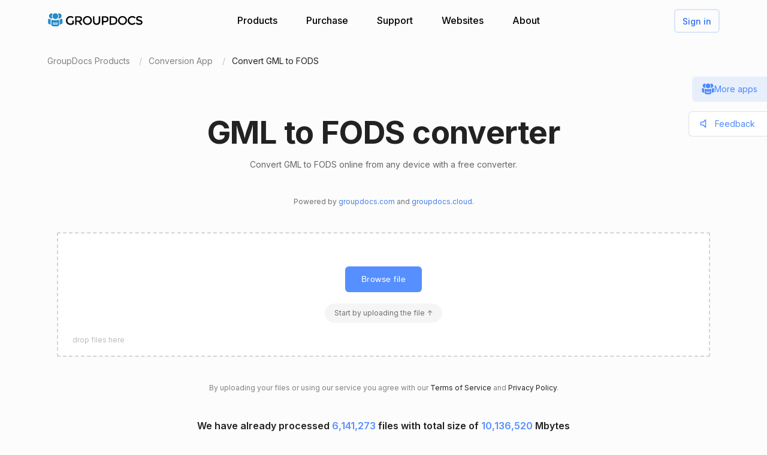

--- FILE ---
content_type: text/html; charset=utf-8
request_url: https://products.groupdocs.app/conversion/gml-to-fods
body_size: 102985
content:




<!DOCTYPE html>
<html lang="en">
<head>
   
    
<meta name="viewport" content="width=device-width, initial-scale=1.0" />
<meta http-equiv="content-type" content="text/html; charset=utf-8" />
<meta http-equiv="X-UA-Compatible" content="IE=edge" />
<meta name="author" content="GroupDocs" />


    


    <title>Online GML to FODS converter | Free GroupDocs Apps</title>
        <meta name="description" content="Free online GML to FODS converter. Convert GML to FODS online for free. Secure and easy to use conversion tool.">
        <meta name="keywords" content="GML to FODS, GML to FODS converter, convert GML to FODS online">
 

    



    <link rel="canonical" href="https://products.groupdocs.app/conversion/gml-to-fods"/>

    



   <link rel="alternate" href="https://products.groupdocs.app/conversion/gml-to-fods" hreflang="x-default" />
   <link rel="alternate" href="https://products.groupdocs.app/conversion/gml-to-fods" hreflang="en" />
   <link rel="alternate" href="https://products.groupdocs.app/ar/conversion/gml-to-fods" hreflang="ar" />
   <link rel="alternate" href="https://products.groupdocs.app/ca/conversion/gml-to-fods" hreflang="ca" />
   <link rel="alternate" href="https://products.groupdocs.app/cs/conversion/gml-to-fods" hreflang="cs" />
   <link rel="alternate" href="https://products.groupdocs.app/da/conversion/gml-to-fods" hreflang="da" />
   <link rel="alternate" href="https://products.groupdocs.app/de/conversion/gml-to-fods" hreflang="de" />
   <link rel="alternate" href="https://products.groupdocs.app/el/conversion/gml-to-fods" hreflang="el" />
   <link rel="alternate" href="https://products.groupdocs.app/es/conversion/gml-to-fods" hreflang="es" />
   <link rel="alternate" href="https://products.groupdocs.app/fr/conversion/gml-to-fods" hreflang="fr" />
   <link rel="alternate" href="https://products.groupdocs.app/he/conversion/gml-to-fods" hreflang="he" />
   <link rel="alternate" href="https://products.groupdocs.app/hi/conversion/gml-to-fods" hreflang="hi" />
   <link rel="alternate" href="https://products.groupdocs.app/id/conversion/gml-to-fods" hreflang="id" />
   <link rel="alternate" href="https://products.groupdocs.app/it/conversion/gml-to-fods" hreflang="it" />
   <link rel="alternate" href="https://products.groupdocs.app/ja/conversion/gml-to-fods" hreflang="ja" />
   <link rel="alternate" href="https://products.groupdocs.app/kk/conversion/gml-to-fods" hreflang="kk" />
   <link rel="alternate" href="https://products.groupdocs.app/ko/conversion/gml-to-fods" hreflang="ko" />
   <link rel="alternate" href="https://products.groupdocs.app/ms/conversion/gml-to-fods" hreflang="ms" />
   <link rel="alternate" href="https://products.groupdocs.app/nl/conversion/gml-to-fods" hreflang="nl" />
   <link rel="alternate" href="https://products.groupdocs.app/pl/conversion/gml-to-fods" hreflang="pl" />
   <link rel="alternate" href="https://products.groupdocs.app/pt/conversion/gml-to-fods" hreflang="pt" />
   <link rel="alternate" href="https://products.groupdocs.app/ro/conversion/gml-to-fods" hreflang="ro" />
   <link rel="alternate" href="https://products.groupdocs.app/ru/conversion/gml-to-fods" hreflang="ru" />
   <link rel="alternate" href="https://products.groupdocs.app/sv/conversion/gml-to-fods" hreflang="sv" />
   <link rel="alternate" href="https://products.groupdocs.app/vi/conversion/gml-to-fods" hreflang="vi" />
   <link rel="alternate" href="https://products.groupdocs.app/th/conversion/gml-to-fods" hreflang="th" />
   <link rel="alternate" href="https://products.groupdocs.app/tr/conversion/gml-to-fods" hreflang="tr" />
   <link rel="alternate" href="https://products.groupdocs.app/uk/conversion/gml-to-fods" hreflang="uk" />
   <link rel="alternate" href="https://products.groupdocs.app/zh/conversion/gml-to-fods" hreflang="zh" />
   <link rel="alternate" href="https://products.groupdocs.app/zh-hant/conversion/gml-to-fods" hreflang="zh-hant" />
   <link rel="alternate" href="https://products.groupdocs.app/hr/conversion/gml-to-fods" hreflang="hr" />
   <link rel="alternate" href="https://products.groupdocs.app/ka/conversion/gml-to-fods" hreflang="ka" />
   <link rel="alternate" href="https://products.groupdocs.app/sk/conversion/gml-to-fods" hreflang="sk" />
   <link rel="alternate" href="https://products.groupdocs.app/hy/conversion/gml-to-fods" hreflang="hy" />
   <link rel="alternate" href="https://products.groupdocs.app/sl/conversion/gml-to-fods" hreflang="sl" />
   <link rel="alternate" href="https://products.groupdocs.app/fi/conversion/gml-to-fods" hreflang="fi" />
   <link rel="alternate" href="https://products.groupdocs.app/ur/conversion/gml-to-fods" hreflang="ur" />
   <link rel="alternate" href="https://products.groupdocs.app/lv/conversion/gml-to-fods" hreflang="lv" />
   <link rel="alternate" href="https://products.groupdocs.app/fa/conversion/gml-to-fods" hreflang="fa" />
   <link rel="alternate" href="https://products.groupdocs.app/lt/conversion/gml-to-fods" hreflang="lt" />
   <link rel="alternate" href="https://products.groupdocs.app/am/conversion/gml-to-fods" hreflang="am" />
   <link rel="alternate" href="https://products.groupdocs.app/et/conversion/gml-to-fods" hreflang="et" />
   <link rel="alternate" href="https://products.groupdocs.app/hu/conversion/gml-to-fods" hreflang="hu" />
   <link rel="alternate" href="https://products.groupdocs.app/bg/conversion/gml-to-fods" hreflang="bg" />


    
<link rel="shortcut icon" href="/favicon.ico">
<link rel="apple-touch-icon" sizes="180x180" href="/img/apple-touch-icon.png">
<link rel="icon" type="image/png" sizes="32x32" href="/img/favicon-32.png">
<link rel="icon" type="image/png" sizes="16x16" href="/img/favicon-16.png">
<meta name="theme-color" content="#ffffff">
<meta name="msapplication-config" content="/browserconfig.xml" />
<link rel="manifest" href="/site.webmanifest">


    
<meta property="og:site_name" content="GroupDocs Apps">
<meta property="og:type" content="article">
<meta property="og:url" content="https://products.groupdocs.app/conversion/gml-to-fods">
<meta property="og:image" content="https://products.groupdocs.app/conversion/_content/groupdocs.apps.ui.controls/img/social.png">
<meta property="og:title" content="Online GML to FODS converter | Free GroupDocs Apps">
<meta property="og:description" content="Free online GML to FODS converter. Convert GML to FODS online for free. Secure and easy to use conversion tool.">


    

<meta name="twitter:card" content="summary_large_image">
<meta name="twitter:site" content="@groupdocsapp">
<meta name="twitter:creator" content="@groupdocsapp">

    <meta name="twitter:title" content="Online GML to FODS converter | Free GroupDocs Apps">
    <meta name="twitter:description" content="Free online GML to FODS converter. Convert GML to FODS online for free. Secure and easy to use conversion tool.">

<meta name="twitter:image" content="https://products.groupdocs.app/conversion/_content/groupdocs.apps.ui.controls/img/social.png">




    

<link rel="preconnect" href="https://fonts.googleapis.com">
<link rel="preconnect" href="https://fonts.gstatic.com" crossorigin>

    <link rel="preload" href="https://fonts.googleapis.com/css2?family=Inter:wght@400;500;600;700&display=block" as="style">
    <link href="https://fonts.googleapis.com/css2?family=Inter:wght@400;500;600;700&display=block" rel="stylesheet">



    
<link rel="preload" href="/conversion/_content/groupdocs.apps.ui.controls/img/icons.svg" as="image" />

    <link rel="stylesheet" href="/conversion/_content/groupdocs.apps.ui.controls/css/groupdocs-apps.min.css?v=8.1.33.0" />








    <link rel="stylesheet" href="/conversion/css-redesign/conversion.css?v=NQYOXTQUy0PIn6IqMMe3Dt_1506euAZqKIybIwQ3xzg" />

    



</head>


<body>
    <div class="gd-root">

        

<div class="gd-header" onclick="">
    <div class="gd-header__content">

        <div class="gd-header__menu-btn">
            <div id="gd_mobile_menu_btn" class="gd-menu-btn gd-menu-btn--squeeze">
                <span class="gd-menu-btn-box">
                    <span class="gd-menu-btn-inner"></span>
                </span>
            </div>
        </div>


        <div class="gd-header__brand">
            <a href="/"> <img src="/conversion/_content/groupdocs.apps.ui.controls/img/groupdocs.svg?v=8.1.33.0" alt="Groupdocs logo" /> </a>
        </div>

        <div class="gd-header__menu">
            <div class="gd-header__menu-inner">
                <ul class="gd-menu">
                    <li class="gd-menu__item">
                        <a href="/" rel="nofollow">Products</a>

                        <div class="gd-menu__sub gd-menu__sub--wide gd-init-hidden">
                            <ul class="gd-menu__sub-list">
                                <li>
                                    <a href="/total" rel="nofollow"><em>GroupDocs.Total <b>Product Family</b></em></a>
                                </li>
                                <li>
                                    <a href="/viewer" rel="nofollow"><em>GroupDocs.Viewer <b>Product Solution</b></em></a>
                                </li>

                                <li>
                                    <a href="/conversion" rel="nofollow"><em>GroupDocs.Conversion <b>Product Solution</b></em></a>
                                </li>
                                <li>
                                    <a href="/scanner" rel="nofollow"><em>GroupDocs.Scanner <b>Product Solution</b></em></a>
                                </li>
                                <li>
                                    <a href="/signature" rel="nofollow"><em>GroupDocs.Signature <b>Product Solution</b></em></a>
                                </li>
                                <li>
                                    <a href="/metadata" rel="nofollow"><em>GroupDocs.Metadata <b>Product Solution</b></em></a>
                                </li>
                                <li>
                                    <a href="/comparison" rel="nofollow"><em>GroupDocs.Comparison <b>Product Solution</b></em></a>
                                </li>
                                <li>
                                    <a href="/parser" rel="nofollow"><em>GroupDocs.Parser <b>Product Solution</b></em></a>
                                </li>
                                <li>
                                    <a href="/generator" rel="nofollow"><em>GroupDocs.Generator <b>Product Solution</b></em></a>
                                </li>
                                <li>
                                    <a href="/editor" rel="nofollow"><em>GroupDocs.Editor <b>Product Solution</b></em></a>
                                </li>
                                <li>
                                    <a href="/merger" rel="nofollow"><em>GroupDocs.Merger <b>Product Solution</b></em></a>
                                </li>
                                <li>
                                    <a href="/redaction" rel="nofollow"><em>GroupDocs.Redaction <b>Product Solution</b></em></a>
                                </li>
                                <li>
                                    <a href="/splitter" rel="nofollow"><em>GroupDocs.Splitter <b>Product Solution</b></em></a>
                                </li>
                                <li>
                                    <a href="/translation" rel="nofollow"><em>GroupDocs.Translation <b>Product Solution</b></em></a>
                                </li>
                                <li>
                                    <a href="/rewriter" rel="nofollow"><em>GroupDocs.Rewriter <b>Product Solution</b></em></a>
                                </li>
                                <li>
                                    <a href="/unlock" rel="nofollow"><em>GroupDocs.Unlock <b>Product Solution</b></em></a>
                                </li>
                                <li>
                                    <a href="/watermark" rel="nofollow"><em>GroupDocs.Watermark <b>Product Solution</b></em></a>
                                </li>
                                <li>
                                    <a href="/search" rel="nofollow"><em>GroupDocs.Search <b>Product Solution</b></em></a>
                                </li>
                                <li>
                                    <a href="/annotation" rel="nofollow"><em>GroupDocs.Annotation <b>Product Solution</b></em></a>
                                </li>

                                <li>
                                    <a href="/assembly" rel="nofollow"><em>GroupDocs.Assembly <b>Product Solution</b></em></a>
                                </li>
                                <li>
                                    <a href="/compress" rel="nofollow"><em>GroupDocs.Compress <b>Product Solution</b></em></a>
                                </li>

                            </ul>

                            <a class="gd-menu-promo" href="https://products.groupdocs.com/?utm_source=api-promo-menu" onclick="gaAppEvent('menu_api_promo_click')" rel="nofollow" target="_blank">
                            <div class="gd-menu-promo__content">
                            <i></i>
                                    <b>APIs avaliable</b>
                                    <span>—  Add document processing into your applications </span>
                            </div>
                            </a> 
                        </div>
                       

                        

                    </li>

                    <li class="gd-menu__item">
                            <a id="gd_menu_purchase" href="/pricing?utm_campaign=conversion" onclick="gaAppEvent('menu_purchase_click')" rel="nofollow">Purchase</a>
                            <div class="gd-menu__sub gd-init-hidden">
                                <ul class="gd-menu__sub-list">
                                    <li><a id="gd_menu_buy" href="/pricing?utm_campaign=conversion" onclick="gaAppEvent('menu_buy_click')" rel="nofollow">Buy Now</a> </li>
                                    <li><a id="gd_menu_pricing" href="/pricing?utm_campaign=conversion" onclick="gaAppEvent('menu_pricing_click')" rel="nofollow">Pricing Information</a></li>
                                    <li><a href="https://purchase.groupdocs.app/policies/" rel="nofollow" onclick="gaAppEvent('menu_policies_click')">Policies</a></li>
                                    <li><a href="https://purchase.groupdocs.app/faqs/" rel="nofollow" onclick="gaAppEvent('menu_faq_click')">Faq</a></li>
                                </ul>
                            </div>
                           
                    </li>
                    <li class="gd-menu__item">
                        <a href="https://forum.groupdocs.app" rel="nofollow">Support</a>
                        <div class="gd-menu__sub gd-init-hidden">
                        <ul class="gd-menu__sub-list">
                            <li><a href="https://source.groupdocs.app" rel="nofollow">Source Code</a> </li>
                            <li><a href="https://forum.groupdocs.app" rel="nofollow">Free Support</a></li>
                            <li><a href="https://downloads.groupdocs.app" rel="nofollow">Free Download</a></li>
                            <li><a href="https://groupdocs-free-consulting.github.io" rel="nofollow">Free Consulting</a> </li>
                            <li><a href="https://blog.groupdocs.app" rel="nofollow">Blog</a></li>
                            <li><a href="https://status.groupdocs.app" rel="nofollow">Status</a></li>
                    
                        </ul>

                        </div>
                    </li>
                    <li class="gd-menu__item">
                        <a href="https://websites.groupdocs.app" rel="nofollow">Websites</a>
                        <div class="gd-menu__sub gd-init-hidden">
                        <ul class="gd-menu__sub-list">
                            <li><a href="https://websites.groupdocs.app/aspose/com" rel="nofollow">aspose.com</a></li>
                            <li><a href="https://websites.groupdocs.app/aspose/cloud" rel="nofollow">aspose.cloud</a></li>
                            <li><a href="https://websites.groupdocs.app/aspose/app" rel="nofollow">aspose.app</a></li>
                            <li><a href="https://websites.groupdocs.app/aspose/org" rel="nofollow">aspose.org</a></li>
                            <li><a href="https://websites.groupdocs.app/aspose/dev" rel="nofollow">aspose.dev</a></li>
                            <li><a href="https://websites.groupdocs.app/aspose/ai" rel="nofollow">aspose.ai</a></li>
                            <li><a href="https://websites.groupdocs.app/groupdocs/com" rel="nofollow">groupdocs.com</a></li>
                            <li><a href="https://websites.groupdocs.app/groupdocs/cloud" rel="nofollow">groupdocs.cloud</a></li>
                            <li><a href="https://websites.groupdocs.app/groupdocs/app" rel="nofollow">groupdocs.app</a></li>
                            <li><a href="https://websites.groupdocs.app/conholdate/com" rel="nofollow">conholdate.com</a></li>
                            <li><a href="https://websites.groupdocs.app/conholdate/cloud" rel="nofollow">conholdate.cloud</a></li>
                            <li><a href="https://websites.groupdocs.app/conholdate/app" rel="nofollow">conholdate.app</a></li>

                        </ul>
                        </div>
                    </li>
                    <li class="gd-menu__item">
                        <a href="https://about.groupdocs.app" rel="nofollow">About</a>
                        <div class="gd-menu__sub gd-init-hidden">
                        <ul class="gd-menu__sub-list ">
                            <li><a href="https://about.groupdocs.app" rel="nofollow">About Us</a></li>
                            <li><a href="https://about.groupdocs.app/contact" rel="nofollow">Contact</a></li>
                            <li><a href="https://about.groupdocs.app/legal" rel="nofollow">Legal</a></li>
                            <li><a href="https://about.groupdocs.app/events" rel="nofollow">Events</a></li>
                            <li><a href="https://about.groupdocs.app/acquisition" rel="nofollow">Acquisition</a></li>
                            </ul>
                        </div>
                        </li>

                </ul>
            </div>
        </div>
        <div class="gd-header__buttons">
       
          <div id="gd_account_login" class="hidden  gd-animation-fadein">
                <a class="gd-acount-login__btn" href="javascript:;" onclick="gdAuth.login()">Sign in</a>
            </div>

            <div id="gd_account_auth" class="gd-account hidden" onclick="">
                <svg class="gd-account__icon"><use xlink:href="/conversion/_content/groupdocs.apps.ui.controls/img/account-icons.svg?v=8.1.33.0#person"></use></svg>
                <div id="gd_account_name" class="gd-account__name ">User</div>

                <div class="gd-account-menu gd-init-hidden">
                    <ul>
                            <li id="gd_account_premium" class="gd-account-menu__icon gd-account-menu__icon--premium hidden"><a id="gd_user_menu_pricing" href="/pricing?utm_campaign=conversion" onclick="gaAppEvent('user_menu_upgrade_premium_click')" target="_blank" rel="nofollow">Upgrade to Premium</a> </li>
                            <li id="gd_account_dashboard" class="gd-account-menu__icon gd-account-menu__icon--premium hidden"><a id="gd_user_menu_dashboard" href="https://products.groupdocs.app/dashboard" onclick="gaAppEvent('user_menu_dashboard_click')" target="_blank" rel="nofollow">Dashboard</a> </li>
                            <li id="gd_account_forum" class="gd-account-menu__icon gd-account-menu__icon--forum hidden"><a id="gd_user_menu_forum" href="https://forum.groupdocs.app/" onclick="gaAppEvent('user_menu_forum_click')" target="_blank" rel="nofollow">Support forum</a> </li>
                            <li><a class="js-select-lang" href="javascript:;">Select language</a>

                                <span class="gd-account-menu__lang">en</span>
                            </li>

                            <li class="gd-account-menu__separator"></li>
                        <li class="gd-account-menu__icon gd-account-menu__icon--logout"><a href="javascript:;" onclick="gdAuth.logout()">Sign out</a> </li>
                    </ul>
                </div>
            </div>
            
                    

        </div>
    </div>

    <div id="gd_mobile_menu" class="gd-mobile-menu">

        <ul class="gd-mobile-menu__list">
            <li><a href="/" rel="nofollow">Products</a></li>
                <li><a id="gd_mobile_menu_pricing" href="/pricing?utm_campaign=conversion" rel="nofollow">Purchase</a></li>
            <li><a href="https://forum.groupdocs.app" rel="nofollow">Free Support</a></li>
            <li><a href="https://downloads.groupdocs.app" rel="nofollow">Free Download</a></li>
            <li><a href="https://websites.groupdocs.app" rel="nofollow">Websites</a></li>
            <li><a href="https://about.groupdocs.app" rel="nofollow">About</a></li>
        </ul>

    </div>


</div>


        
        






<script type="application/ld+json"> { "@context": "https://schema.org", "@graph": [ { "@type": "BreadcrumbList", "name": "breadcrumbList", "itemListElement": [ { "@type": "ListItem", "position": 1, "item": { "@id": "https://products.groupdocs.app/", "name": "GroupDocs Free Web Apps" } }, { "@type": "ListItem", "position": 2, "item": { "@id": "https://products.groupdocs.app/conversion/family", "name": "Online GML to FODS converter | Free GroupDocs Apps" } }, { "@type": "ListItem", "position": 3, "item": { "@id": "https://products.groupdocs.app/conversion/gml-to-fods", "name": "GML to FODS" } } ] }, { "@type": "SoftwareApplication", "applicationCategory": [ "WebApplication", "BusinessApplication", "BrowserApplication" ], "operatingSystem": [ "Windows, iOS, Linux, Android" ], "softwareVersion": "23.11", "softwareHelp": "https://docs.groupdocs.com/conversion/net/", "softwareRequirements": "https://docs.groupdocs.com/conversion/net/system-requirements/", "offers": { "@type": "Offer", "price": 0, "priceCurrency": "USD" }, "datePublished": "2026-02-01", "isFamilyFriendly": true, "isAccessibleForFree": true, "creator": { "@id": "https://about.aspose.com/" }, "inLanguage": { "@type": "Language", "name": "English", "alternateName": "en" }, "aggregateRating": { "@type": "AggregateRating", "reviewCount": "45486", "ratingCount": "227046", "bestRating": "5", "ratingValue": "4.7", "worstRating": "1", "@id": "https://products.groupdocs.app/conversion#aggregateratingapp" }, "name": "Free online GML to FODS converter", "description": "Free online GML to FODS converter. Convert GML to FODS online for free. Secure and easy to use conversion tool.", "url": "https://products.groupdocs.app/conversion/gml-to-fods", "sameAs": [ "https://en.wikipedia.org/wiki/Conversion" ], "@id": "https://products.groupdocs.app/conversion/gml-to-fods#app" }, { "@type": "HowTo", "estimatedCost": { "@type": "MonetaryAmount", "currency": "USD", "value": "0" }, "totalTime": "PT1M", "tool": { "@type": "HowToTool", "name": "A Web browser" }, "supply": [ { "@type": "HowToSupply", "name": "HowToProductDescFormat" } ], "step": [  { "@type": "HowToStep", "position": "1", "text": "Click inside the file drop area to upload GML file or drag \u0026 drop GML file.", "isFamilyFriendly": true, "isAccessibleForFree": true, "creator": { "@id": "https://about.aspose.com/" }, "name": "Upload your file", "image": { "@type": "ImageObject", "url": "https://products.groupdocs.app/conversion/img-redesign/howto/step_1.png", "height": "550", "width": "1100" }, "url": "https://products.groupdocs.app/conversion/gml-to-fods#howto" } , { "@type": "HowToStep", "position": "2", "text": "Click on Convert button. Your GML files will be uploaded and converted to FODS result format.", "isFamilyFriendly": true, "isAccessibleForFree": true, "creator": { "@id": "https://about.aspose.com/" }, "name": "Select document format and convert", "image": { "@type": "ImageObject", "url": "https://products.groupdocs.app/conversion/img-redesign/howto/step_2.png", "height": "550", "width": "1100" }, "url": "https://products.groupdocs.app/conversion/gml-to-fods#howto" } , { "@type": "HowToStep", "position": "3", "text": "Download link of result files will be available instantly after conversion.", "isFamilyFriendly": true, "isAccessibleForFree": true, "creator": { "@id": "https://about.aspose.com/" }, "name": "Download result files", "image": { "@type": "ImageObject", "url": "https://products.groupdocs.app/conversion/img-redesign/howto/step_3.png", "height": "550", "width": "1100" }, "url": "https://products.groupdocs.app/conversion/gml-to-fods#howto" } , { "@type": "HowToStep", "position": "4", "text": "You can also send a link to the FODS file to your email address.", "isFamilyFriendly": true, "isAccessibleForFree": true, "creator": { "@id": "https://about.aspose.com/" }, "name": "Send result files to email", "image": { "@type": "ImageObject", "url": "https://products.groupdocs.app/conversion/img-redesign/howto/step_4.png", "height": "550", "width": "1100" }, "url": "https://products.groupdocs.app/conversion/gml-to-fods#howto" }  ], "isFamilyFriendly": true, "isAccessibleForFree": true, "creator": { "@id": "https://about.aspose.com/" }, "name": "How to convert GML to FODS", "description": "Free online GML to FODS converter. Convert GML to FODS online for free. Secure and easy to use conversion tool.", "url": "https://products.groupdocs.app/conversion/gml-to-fods#howto" }, { "@id": "https://about.aspose.com/", "@type": "Organization", "name": "Aspose Pty Ltd", "alternateName": "Aspose Pty Ltd", "legalName": "Aspose Pty Ltd", "logo": { "@type": "ImageObject", "url": "https://cms.admin.containerize.com/templates/aspose/apple-touch-icon.png", "height": "180", "width": "180" }, "image": { "@type": "ImageObject", "url": "https://cms.admin.containerize.com/templates/aspose/apple-touch-icon.png", "height": "180", "width": "180" }, "url": "https://www.aspose.com/", "address": { "@type": "PostalAddress", "addressLocality": "Lane Cove, NSW", "postalCode": "2066, Australia", "streetAddress": "Suite 163, 79 Longueville Road, Lane Cove" }, "email": "mailto:sales@groupdocs.com", "telephone": "+19033061676", "sameAs": [ "https://www.facebook.com/groupdocs", "https://twitter.com/groupdocs", "https://www.youtube.com/channel/UCSRRI9t9ooReVo82e1d1a0g", "https://www.linkedin.com/company/groupdocsapp/" ], "contactPoint": [ { "@type": "ContactPoint", "telephone": "+19033061676", "contactType": [ "customer service", "technical support", "billing support", "bill payment", "credit card support" ], "contactOption": "http://schema.org/TollFree", "areaServed": [ "USA" ], "availableLanguage": [ "English" ] }, { "@type": "ContactPoint", "telephone": "+441416288900", "contactType": [ "customer service", "technical support", "billing support", "bill payment", "credit card support" ], "contactOption": "http://schema.org/TollFree", "areaServed": [ "Europe" ], "availableLanguage": [ "English" ] }, { "@type": "ContactPoint", "telephone": "+61280066987", "contactType": [ "customer service", "technical support", "billing support", "bill payment", "credit card support" ], "contactOption": "http://schema.org/TollFree", "areaServed": [ "Australia" ], "availableLanguage": [ "English" ] } ], "award": [ "Top 5 Best Selling Publisher Award 2012" ] }  , { "@context": "https://schema.org", "@type": "VideoObject", "name": "Conversion Video Tutorial", "description": "File conversion - convert files to most major file formats for free, no registration required. Secure and easy to use file conversion! Convert to PDF, PSD, JPG, GIF, SVG and others", "thumbnailUrl": ["https://img.youtube.com/vi/HGi6g_4XTTg/1.jpg"], "uploadDate": "2022-02-16", "duration": "PT1M12S", "contentUrl": "https://www.youtube.com/watch?v=HGi6g_4XTTg", "hasPart": [ { "@type":"Clip", "name": "Introduction", "startOffset": "0", "endOffset": "10", "url": "https://www.youtube.com/watch?v=HGi6g_4XTTg&t=0" }, { "@type":"Clip", "name": "How to upload files for conversion", "startOffset": "10", "endOffset": "26", "url": "https://www.youtube.com/watch?v=HGi6g_4XTTg&t=10" }, { "@type": "Clip", "name": "Select a desired format to convert to", "startOffset": "26", "endOffset": "35", "url": "https://www.youtube.com/watch?v=HGi6g_4XTTg&t=26" }, { "@type": "Clip", "name": "Download and review the converted result", "startOffset": "35", "endOffset": "46", "url": "https://www.youtube.com/watch?v=HGi6g_4XTTg&t=35" }, { "@type": "Clip", "name": "Use email to receive converted results", "startOffset": "46", "endOffset": "72", "url": "https://www.youtube.com/watch?v=HGi6g_4XTTg&t=46" } ] } ] } </script> 


<div class="gd-container">

<ol class="gd-breadcrumbs" onclick=""  itemscope="" itemtype="https://schema.org/BreadcrumbList">
    <li itemprop="itemListElement" itemscope="" itemtype="https://schema.org/ListItem">
        <a rel="nofollow noopener" onclick='gaEvNav("BCL to products.groupdocs.app");' href="/" itemprop="item">
            <span itemprop="name">GroupDocs Products</span>
        </a>
        <meta itemprop="position" content="1">
    </li>
    <li itemprop="itemListElement" itemscope="" itemtype="https://schema.org/ListItem">
        <a rel="nofollow noopener" onclick='gaEvNav("BCL to family");' href="https://products.groupdocs.app/conversion/family" itemprop="item">
            <span itemprop="name">Conversion App</span>
        </a>
        <meta itemprop="position" content="2">
    </li>
    <li itemprop="itemListElement" itemscope="" itemtype="https://schema.org/ListItem">
        <span itemprop="name">Convert GML to FODS</span>
        <meta itemprop="position" content="3">
    </li>
</ol>
</div>









<div class="gd-container">
    


<div class="gd-page-header " onclick="">

    <h1>GML to FODS converter</h1>
    <h2>Convert GML to FODS online from any device with a free converter.</h2>

      <p class="gd-page-header__powered">Powered by <a href="https://www.groupdocs.com" target="_blank" rel="noopener">groupdocs.com</a> and <a href="https://www.groupdocs.cloud" target="_blank" rel="noopener">groupdocs.cloud</a>.</p>

</div>



    <div class="gd-app-form">
        

<div id="alertMessage" class="gd-alert alert-danger hidden">
    <label></label>
    <button type="button" class="gd-alert__btn" data-dismiss="alert" aria-label="Close">
        <svg><use xlink:href="/conversion/_content/groupdocs.apps.ui.controls/img/icons.svg?v=8.1.33.0#close"></use></svg>
    </button>
</div>


        <div id="convertUpload" class="">
            


<div class="gd-upload " id="divMainForm">
    <form  id="UploadFile" name="files" method="POST" enctype="multipart/form-data" >
        <div class="gd-upload__box" id="filedrop-202602010539546218" data-nosnippet="">
           
            <button id="UploadBtn" class="gd-upload__btn">Browse file</button>




<div id="gd_premium_label" class="gd-premium-label gd-premium-label-flashing">

        <span id="gd_premium_label_guest" class="gd-premium-label--guest hidden">
Start by uploading the file ↑        </span>

    <span id="gd_premium_label_user" class="gd-premium-label--user hidden"><i>3</i> files per day. Get more with <a href='/pricing?utm_campaign=conversion' target='_blank'>Premium</a></span>

    <span id="gd_premium_label_customer" class="gd-premium-label--customer hidden">
       
        <span>
Extended limits        </span>
       
    </span>

</div>


            <div id="UploadProgress" class="gd-upload__tip gd-upload__tip--progress hidden"></div>
            <input type="file"
                   onclick="gaEventFileUpload()"
                   class="js-fileinput gd-upload__fileinput"
                   id="UploadFileInput-202602010539546218"
                   name="UploadFileInput-202602010539546218"
                   accept=".gml"
                   >

                <div class="gd-upload__drop-tip">drop files here</div>

                  
        </div>
       
    </form>





<p id="UploadLegal" class="gd-upload__legal">
By uploading your files or using our service you agree with our <a href="https://about.groupdocs.app/legal/tos" target="_blank" rel="noopener nofollow">Terms of Service</a> and <a href="https://about.groupdocs.app/legal/privacy-policy" target="_blank" rel="noopener nofollow">Privacy Policy</a>.
</p>


   




    <div class="gd-upload__stat" data-nosnippet>
        We have already processed <i id='productMetricFiles'>6,141,273</i> files with total size of <i id='productMetricSize'>10,136,520</i> Mbytes
    </div>

</div>

        </div>
  

        <div id="convertForm" class="convert-form gd-animation-slidein hidden">
            <div class="convert-form__header">Conversion options</div>


            <div class="convert-form__files-header">
                <div class="convert-form__files-col-1">File</div>
                <div class="convert-form__files-col-2">Save as</div>
            </div>

            <div id="convertFiles" class="convert-form__files">
                


            </div>

            <div id="convertFormAddFiles" class="convert-form__add convert-form__add--disabled convert-form__add--with-premium">
                <div class="convert-form__add-label">Add files</div>
                <input type="file" disabled="disabled" accept=".gml" multiple="multiple" id="convertFormUploader" class="convert-form__add-input" />
                <div class="convert-form__add-premium">
                    <div class="convert-form__add-premium-tip">
                        Batch conversion is a Premium feature. <a href="/pricing?utm_campaign=conversion" target="_blank">Learn more »</a>
                    </div>

                </div>
            </div>


            <div class="convert-form__btn-box">
                <button id="convertBtn" type="button" class="convert-form__btn" onclick="convert();">Convert Now</button>
            </div>

            <div class="convert-form__footer-links">
                <a class="convert-form__link convert-form__link--repeat" href="/conversion/gml-to-fods" onclick="gaAppEvent('settings_start_over_click');"> Convert another file</a>
            </div>

        </div>

       

        <div id="convertResult" class="convert-result-box  gd-animation-slidein hidden">
         

            <div class="convert-result">
                <div >
                    <h3 id="convertResultHeader"  class="convert-result__header">Converting your files</h3>


                    <div id="convertResultList" class="convert-result__files">

                         <div class="convert-result__loader-box">
                        <div class="convert-result__loader"></div>
                        </div> 

                    </div>


                    <div id="convertDownloadBox" class="convert-result__btn-box">
                        <a class="convert-result__btn convert-result__btn--disabled" id="convertDownload" href="javascript:;" target="_blank" rel="nofollow" onclick="gaAppEvent('result_download_click');">
                            PROCESSING 
                        </a>
                    </div>
                </div>
                <div class="hidden">
                    <h3 class="convert-result__header">Conversion that you requested produced empty result</h3>
                </div>
                <div class="convert-result__footer-links">
                    <a class="convert-result__link convert-result__link--repeat" href="/conversion/gml-to-fods" onclick="gaAppEvent('result_start_over_click');">Convert another file</a>

                        <a class="gd-result__feedback-link" href='javascript:;' onclick="gdFbk.open();gaAppEvent('result_feedback_click');">Leave feedback</a>
                </div>
            </div>


            <div class="convert-email">
                <h3 class="convert-email__header"> Send the download link to</h3>
                <div class="convert-email-form">
                    <input class="convert-email-form__email" type="email" id="emailTo" name="emailTo" placeholder="email@domain.com"  />
                    <button id="convertSendEmail" class="convert-email-form__btn" onclick="sendMail();"></button>
                </div>
            </div>

        </div>


    </div>



</div>

<script>
    var ConversionAppOptions = {
        uploadUrl: 'https://api.groupdocs.app/conversion/upload',
        formatsUrl: 'https://api.groupdocs.app/conversion/formats',
        infoUrl: 'https://api.groupdocs.app/conversion/info',
        convertUrl: 'https://api.groupdocs.app/conversion/convert',
        statusUrl: 'https://api.groupdocs.app/conversion/status',
        downloadUrl: 'https://api.groupdocs.app/conversion/download',
        downloadAllUrl: 'https://api.groupdocs.app/conversion/downloadAll',
        sendMailUrl: 'https://api.groupdocs.app/conversion/sendmail',
        limits: {"developmentMode":false,"skipAuthenticationCheck":false,"useInMemoryStorage":false,"applicationName":"conversion","defaultSubscriptionName":"Free","purchaseUrl":"/pricing?utm_campaign=conversion","billingDashboardUrl":"https://products.groupdocs.app/dashboard","features":{"conversion_batch_limit":{"limit":{"free":1,"premium":30},"expiresIn":{}},"conversion_requests":{"limit":{"free":3,"premium":1000},"expiresIn":{"free":"1.00:00:00","premium":"1.00:00:00"}},"upload_size_limit_kb":{"limit":{"free":1024000,"premium":1024000},"expiresIn":{}}}},
        allowedExtensions: ["gml"],
        targetFormat: 'fods',
        randomId: '202602010539546218',
        taskStatusIntervalMilliseconds: 1000,
        waitEventTimeMilliseconds: 10000,
        maxFileSizeKb: 102400,
        maxVideoFileSizeKb: 102400,
        taskId: "",
        batchLimits: {"free":1,"premium":30},
        Messages: {
            Download: "Download",
            Error: "Error",
            Completed: "Completed",
            DownloadAll: "Download All",
            DownloadResult: "Download result",
            Processing: "PROCESSING",
            ConversionError: "Conversion error occurred",
            ConversionTaskNotFoundError: "Conversion task was not found on the server",
            ConvertSuccessHeader: "Conversion completed",
            ConvertProcessingHeader: "Converting your files",
            ConvertErrorHeader: "Conversion failed",

            EmailError: "Error when sending email",
            EmailSuccess: "Email sent. Please check your mail to download the file.",
            EmailRequiredError: "Please enter a correct email address",
            PasswordRequiredError: "Please fill in the password field",
            SelectFileError: "Please select a file to convert",
            FileTypeError: "Wrong file type",
            UploadError: "File upload failed, please try again later",
            UploadMaxFileSize: "File size limit exceeded",
            UploadMaxFilesCount: "Files count limit exceeded",
            UploadFileName: "A file with the same name has already been added",
            Limits: {
                upload_size_limit_kb: "Limit reached: {0} KB file size",
                conversion_requests: "Limit reached: {0} conversions per day"
            }
        }
      
    };
</script>








<div class="gd-container-ext gd-container--no-padding">
   
    



 <div class="gd-about">
        <div class="gd-about__text">
            <h3 class="gd-about__header">About GIS converter</h3>
            
            <p>Convert GML to FODS files online with our free GIS converter. Convert FODS documents fast, no matter if you're using Windows 10, Mac, or iPhone.</p> <p>Geographic Information Systems like QGIS or ArcGIS use various formats and tools to manage spatial data. Common formats include GeoJSON, KML, and GPX.  These formats can also be used with platforms such as Mapbox and Google Maps.</p> <p>To change GML to FODS, simply upload your file, choose FODS as the output, and click Convert. Once done, your file will be ready to download instantly. No email required.</p>

            <a id="gd_video_btn" class="gd-about__video"  href="javascript:;" >Check our video</a>

        </div>
        <div class="gd-about__picture  js-lazy-img" style="background-image: url(/conversion/img-redesign/about-init-bg.webp)" data-lazy-img="/conversion/img-redesign/about-bg.webp">
        </div>

</div>

</div>


    

<div class=" gd-container-ext">
    



<div class="gd-file-formats ">
</div>

</div>












<div id="howto" class="gd-container gd-section">

    <div class="gd-text-subheader">How it works</div>
    <h3 class="gd-text-header">How to convert GML to FODS</h3>

    
<div class="gd-steps">

        <div class="gd-step">
            <div class="gd-step__icon">
                <svg><use xlink:href="/conversion/img-redesign/conversion-icons.svg#step_1"></use></svg>
            </div>
            <div class="gd-step__number">Step 1</div>
            <div class="gd-step__title">Click inside the file drop area to upload GML file or drag & drop GML file.</div>
        </div>
        <div class="gd-step">
            <div class="gd-step__icon">
                <svg><use xlink:href="/conversion/img-redesign/conversion-icons.svg#step_2"></use></svg>
            </div>
            <div class="gd-step__number">Step 2</div>
            <div class="gd-step__title">Click on Convert button. Your GML files will be uploaded and converted to FODS result format.</div>
        </div>
        <div class="gd-step">
            <div class="gd-step__icon">
                <svg><use xlink:href="/conversion/img-redesign/conversion-icons.svg#step_3"></use></svg>
            </div>
            <div class="gd-step__number">Step 3</div>
            <div class="gd-step__title">Download link of result files will be available instantly after conversion.</div>
        </div>
        <div class="gd-step">
            <div class="gd-step__icon">
                <svg><use xlink:href="/conversion/img-redesign/conversion-icons.svg#step_4"></use></svg>
            </div>
            <div class="gd-step__number">Step 4</div>
            <div class="gd-step__title">You can also send a link to the FODS file to your email address.</div>
        </div>

</div>


</div>






<a name="faq"></a>
<div class="gd-container gd-section">

    <div class="gd-text-subheader">FAQ</div>
    <h3 class="gd-text-header">Questions &amp; Answers</h3>

    


 <ul class="gd-faq__list" itemscope="" itemtype="https://schema.org/FAQPage">

            <li class="js-gd-faq gd-faq__list-item " itemscope="" itemprop="mainEntity" itemtype="https://schema.org/Question">
                <div class="gd-faq__question">
                    <span itemprop="name">
                     Do you offer a GML conversion API for developers?
                    </span>
                    <i class="gd-faq__icon"></i>
                </div>
           
               <div class="gd-faq__answer" itemscope="" itemprop="acceptedAnswer" itemtype="https://schema.org/Answer">
                    <span itemprop="text">
                        Absolutely! With the <a href='https://products.groupdocs.com/conversion/' rel='nofollow' target='_blank'>GroupDocs.Conversion API</a>, you can integrate document  conversion capabilities into your .NET, Java, Python, or Node.js applications.
                    </span>
                </div>
            </li>
            <li class="js-gd-faq gd-faq__list-item " itemscope="" itemprop="mainEntity" itemtype="https://schema.org/Question">
                <div class="gd-faq__question">
                    <span itemprop="name">
                     Do I need a specific browser to convert GML?
                    </span>
                    <i class="gd-faq__icon"></i>
                </div>
           
               <div class="gd-faq__answer" itemscope="" itemprop="acceptedAnswer" itemtype="https://schema.org/Answer">
                    <span itemprop="text">
                        No, our converter works with all modern browsers, including Chrome, Firefox, Opera, and Safari. Just open the website and start converting.
                    </span>
                </div>
            </li>
            <li class="js-gd-faq gd-faq__list-item " itemscope="" itemprop="mainEntity" itemtype="https://schema.org/Question">
                <div class="gd-faq__question">
                    <span itemprop="name">
                     When are my uploaded files removed from your servers?
                    </span>
                    <i class="gd-faq__icon"></i>
                </div>
           
               <div class="gd-faq__answer" itemscope="" itemprop="acceptedAnswer" itemtype="https://schema.org/Answer">
                    <span itemprop="text">
                        Files remain on our servers for 24 hours before being permanently deleted to ensure your privacy and security.
                    </span>
                </div>
            </li>
            <li class="js-gd-faq gd-faq__list-item " itemscope="" itemprop="mainEntity" itemtype="https://schema.org/Question">
                <div class="gd-faq__question">
                    <span itemprop="name">
                     What options do I have for getting my converted GML?
                    </span>
                    <i class="gd-faq__icon"></i>
                </div>
           
               <div class="gd-faq__answer" itemscope="" itemprop="acceptedAnswer" itemtype="https://schema.org/Answer">
                    <span itemprop="text">
                        After conversion, a download link will be provided. You can download the file right away or send the link to your email for later access.
                    </span>
                </div>
            </li>
            <li class="js-gd-faq gd-faq__list-item " itemscope="" itemprop="mainEntity" itemtype="https://schema.org/Question">
                <div class="gd-faq__question">
                    <span itemprop="name">
                     What is the typical time required to convert a GML?
                    </span>
                    <i class="gd-faq__icon"></i>
                </div>
           
               <div class="gd-faq__answer" itemscope="" itemprop="acceptedAnswer" itemtype="https://schema.org/Answer">
                    <span itemprop="text">
                        Conversion time depends on the GML file size, but in most cases, you’ll receive the converted file in just a few seconds.
                    </span>
                </div>
            </li>

 </ul>



</div>




    



<div class="gd-container gd-section">
    <h3 class="gd-text-header">Other Supported Conversions</h3>
    <p class="gd-text-header-descr">You can also convert GML into many other file formats. Please see the complete list below.</p>
    

<ul class="gd-links-list gd-links-list--col-4">

    <li>
        <a class="gd-links-list__link" href="/conversion/gml-to-geojson" onclick="gtagGoToOtherConversionFileFormat()">
            GML TO GEOJSON
        </a>
        <div class="gd-links-list__descr">Json Open Standard Format</div>

    </li>
    <li>
        <a class="gd-links-list__link" href="/conversion/gml-to-kml" onclick="gtagGoToOtherConversionFileFormat()">
            GML TO KML
        </a>
        <div class="gd-links-list__descr">Keyword Markup Language File</div>

    </li>
    <li>
        <a class="gd-links-list__link" href="/conversion/gml-to-gpx" onclick="gtagGoToOtherConversionFileFormat()">
            GML TO GPX
        </a>
        <div class="gd-links-list__descr">Exchange File Format</div>

    </li>
    <li>
        <a class="gd-links-list__link" href="/conversion/gml-to-tiff" onclick="gtagGoToOtherConversionFileFormat()">
            GML TO TIFF
        </a>
        <div class="gd-links-list__descr">Tagged Image File Format</div>

    </li>
    <li>
        <a class="gd-links-list__link" href="/conversion/gml-to-tif" onclick="gtagGoToOtherConversionFileFormat()">
            GML TO TIF
        </a>
        <div class="gd-links-list__descr">Tagged Image File Format</div>

    </li>
    <li>
        <a class="gd-links-list__link" href="/conversion/gml-to-jpg" onclick="gtagGoToOtherConversionFileFormat()">
            GML TO JPG
        </a>
        <div class="gd-links-list__descr">Joint Photographic Expert Group Image File</div>

    </li>
    <li>
        <a class="gd-links-list__link" href="/conversion/gml-to-jpeg" onclick="gtagGoToOtherConversionFileFormat()">
            GML TO JPEG
        </a>
        <div class="gd-links-list__descr">JPEG Image</div>

    </li>
    <li>
        <a class="gd-links-list__link" href="/conversion/gml-to-png" onclick="gtagGoToOtherConversionFileFormat()">
            GML TO PNG
        </a>
        <div class="gd-links-list__descr">Portable Network Graphic</div>

    </li>
    <li>
        <a class="gd-links-list__link" href="/conversion/gml-to-gif" onclick="gtagGoToOtherConversionFileFormat()">
            GML TO GIF
        </a>
        <div class="gd-links-list__descr">Graphical Interchange Format File</div>

    </li>
    <li>
        <a class="gd-links-list__link" href="/conversion/gml-to-bmp" onclick="gtagGoToOtherConversionFileFormat()">
            GML TO BMP
        </a>
        <div class="gd-links-list__descr">Bitmap File Format</div>

    </li>
    <li>
        <a class="gd-links-list__link" href="/conversion/gml-to-ico" onclick="gtagGoToOtherConversionFileFormat()">
            GML TO ICO
        </a>
        <div class="gd-links-list__descr">Microsoft Icon File</div>

    </li>
    <li>
        <a class="gd-links-list__link" href="/conversion/gml-to-psd" onclick="gtagGoToOtherConversionFileFormat()">
            GML TO PSD
        </a>
        <div class="gd-links-list__descr">Adobe Photoshop Document</div>

    </li>
    <li>
        <a class="gd-links-list__link" href="/conversion/gml-to-wmf" onclick="gtagGoToOtherConversionFileFormat()">
            GML TO WMF
        </a>
        <div class="gd-links-list__descr">Windows Metafile</div>

    </li>
    <li>
        <a class="gd-links-list__link" href="/conversion/gml-to-emf" onclick="gtagGoToOtherConversionFileFormat()">
            GML TO EMF
        </a>
        <div class="gd-links-list__descr">Enhanced Metafile Format</div>

    </li>
    <li>
        <a class="gd-links-list__link" href="/conversion/gml-to-dcm" onclick="gtagGoToOtherConversionFileFormat()">
            GML TO DCM
        </a>
        <div class="gd-links-list__descr">DICOM Image</div>

    </li>
    <li>
        <a class="gd-links-list__link" href="/conversion/gml-to-dicom" onclick="gtagGoToOtherConversionFileFormat()">
            GML TO DICOM
        </a>
        <div class="gd-links-list__descr">Digital Imaging and Communications in Medicine</div>

    </li>
    <li>
        <a class="gd-links-list__link" href="/conversion/gml-to-webp" onclick="gtagGoToOtherConversionFileFormat()">
            GML TO WEBP
        </a>
        <div class="gd-links-list__descr">Raster Web Image File Format</div>

    </li>
    <li>
        <a class="gd-links-list__link" href="/conversion/gml-to-jp2" onclick="gtagGoToOtherConversionFileFormat()">
            GML TO JP2
        </a>
        <div class="gd-links-list__descr">JPEG 2000 Core Image File</div>

    </li>
    <li>
        <a class="gd-links-list__link" href="/conversion/gml-to-emz" onclick="gtagGoToOtherConversionFileFormat()">
            GML TO EMZ
        </a>
        <div class="gd-links-list__descr">Enhanced Windows Metafile Compressed</div>

    </li>
    <li>
        <a class="gd-links-list__link" href="/conversion/gml-to-wmz" onclick="gtagGoToOtherConversionFileFormat()">
            GML TO WMZ
        </a>
        <div class="gd-links-list__descr">Windows Metafile Compressed</div>

    </li>
    <li>
        <a class="gd-links-list__link" href="/conversion/gml-to-svgz" onclick="gtagGoToOtherConversionFileFormat()">
            GML TO SVGZ
        </a>
        <div class="gd-links-list__descr">Compressed Scalable Vector Graphics File</div>

    </li>
    <li>
        <a class="gd-links-list__link" href="/conversion/gml-to-tga" onclick="gtagGoToOtherConversionFileFormat()">
            GML TO TGA
        </a>
        <div class="gd-links-list__descr">Targa Graphic</div>

    </li>
    <li>
        <a class="gd-links-list__link" href="/conversion/gml-to-psb" onclick="gtagGoToOtherConversionFileFormat()">
            GML TO PSB
        </a>
        <div class="gd-links-list__descr">Adobe Photoshop Image File</div>

    </li>
    <li>
        <a class="gd-links-list__link" href="/conversion/gml-to-eps" onclick="gtagGoToOtherConversionFileFormat()">
            GML TO EPS
        </a>
        <div class="gd-links-list__descr">Encapsulated PostScript File</div>

    </li>
    <li>
        <a class="gd-links-list__link" href="/conversion/gml-to-xps" onclick="gtagGoToOtherConversionFileFormat()">
            GML TO XPS
        </a>
        <div class="gd-links-list__descr">Open XML Paper Specification</div>

    </li>
    <li>
        <a class="gd-links-list__link" href="/conversion/gml-to-tex" onclick="gtagGoToOtherConversionFileFormat()">
            GML TO TEX
        </a>
        <div class="gd-links-list__descr">LaTeX Source Document</div>

    </li>
    <li>
        <a class="gd-links-list__link" href="/conversion/gml-to-htm" onclick="gtagGoToOtherConversionFileFormat()">
            GML TO HTM
        </a>
        <div class="gd-links-list__descr">Hypertext Markup Language File</div>

    </li>
    <li>
        <a class="gd-links-list__link" href="/conversion/gml-to-html" onclick="gtagGoToOtherConversionFileFormat()">
            GML TO HTML
        </a>
        <div class="gd-links-list__descr">Hyper Text Markup Language</div>

    </li>
    <li>
        <a class="gd-links-list__link" href="/conversion/gml-to-mhtml" onclick="gtagGoToOtherConversionFileFormat()">
            GML TO MHTML
        </a>
        <div class="gd-links-list__descr">MIME Encapsulation of Aggregate HTML</div>

    </li>
    <li>
        <a class="gd-links-list__link" href="/conversion/gml-to-mht" onclick="gtagGoToOtherConversionFileFormat()">
            GML TO MHT
        </a>
        <div class="gd-links-list__descr">MIME Encapsulation of Aggregate HTML</div>

    </li>
    <li>
        <a class="gd-links-list__link" href="/conversion/gml-to-xls" onclick="gtagGoToOtherConversionFileFormat()">
            GML TO XLS
        </a>
        <div class="gd-links-list__descr">Microsoft Excel Binary File Format</div>

    </li>
    <li>
        <a class="gd-links-list__link" href="/conversion/gml-to-xlsx" onclick="gtagGoToOtherConversionFileFormat()">
            GML TO XLSX
        </a>
        <div class="gd-links-list__descr">Microsoft Excel Open XML Spreadsheet</div>

    </li>
    <li>
        <a class="gd-links-list__link" href="/conversion/gml-to-xlsm" onclick="gtagGoToOtherConversionFileFormat()">
            GML TO XLSM
        </a>
        <div class="gd-links-list__descr">Microsoft Excel Macro-Enabled Spreadsheet</div>

    </li>
    <li>
        <a class="gd-links-list__link" href="/conversion/gml-to-xlsb" onclick="gtagGoToOtherConversionFileFormat()">
            GML TO XLSB
        </a>
        <div class="gd-links-list__descr">Microsoft Excel Binary Spreadsheet File</div>

    </li>
    <li>
        <a class="gd-links-list__link" href="/conversion/gml-to-ods" onclick="gtagGoToOtherConversionFileFormat()">
            GML TO ODS
        </a>
        <div class="gd-links-list__descr">Open Document Spreadsheet</div>

    </li>
    <li>
        <a class="gd-links-list__link" href="/conversion/gml-to-xltx" onclick="gtagGoToOtherConversionFileFormat()">
            GML TO XLTX
        </a>
        <div class="gd-links-list__descr">Microsoft Excel Open XML Template</div>

    </li>
    <li>
        <a class="gd-links-list__link" href="/conversion/gml-to-xlt" onclick="gtagGoToOtherConversionFileFormat()">
            GML TO XLT
        </a>
        <div class="gd-links-list__descr">Microsoft Excel Template</div>

    </li>
    <li>
        <a class="gd-links-list__link" href="/conversion/gml-to-xltm" onclick="gtagGoToOtherConversionFileFormat()">
            GML TO XLTM
        </a>
        <div class="gd-links-list__descr">Microsoft Excel Macro-Enabled Template</div>

    </li>
    <li>
        <a class="gd-links-list__link" href="/conversion/gml-to-tsv" onclick="gtagGoToOtherConversionFileFormat()">
            GML TO TSV
        </a>
        <div class="gd-links-list__descr">Tab Separated Values File</div>

    </li>
    <li>
        <a class="gd-links-list__link" href="/conversion/gml-to-xlam" onclick="gtagGoToOtherConversionFileFormat()">
            GML TO XLAM
        </a>
        <div class="gd-links-list__descr">Microsoft Excel Macro-Enabled Add-In</div>

    </li>
    <li>
        <a class="gd-links-list__link" href="/conversion/gml-to-csv" onclick="gtagGoToOtherConversionFileFormat()">
            GML TO CSV
        </a>
        <div class="gd-links-list__descr">Comma Separated Values File</div>

    </li>
    <li>
        <a class="gd-links-list__link" href="/conversion/gml-to-sxc" onclick="gtagGoToOtherConversionFileFormat()">
            GML TO SXC
        </a>
        <div class="gd-links-list__descr">StarOffice Calc Spreadsheet</div>

    </li>
    <li>
        <a class="gd-links-list__link" href="/conversion/gml-to-svg" onclick="gtagGoToOtherConversionFileFormat()">
            GML TO SVG
        </a>
        <div class="gd-links-list__descr">Scalable Vector Graphics File</div>

    </li>
    <li>
        <a class="gd-links-list__link" href="/conversion/gml-to-ps" onclick="gtagGoToOtherConversionFileFormat()">
            GML TO PS
        </a>
        <div class="gd-links-list__descr">PostScript (PS)</div>

    </li>
    <li>
        <a class="gd-links-list__link" href="/conversion/gml-to-pcl" onclick="gtagGoToOtherConversionFileFormat()">
            GML TO PCL
        </a>
        <div class="gd-links-list__descr">Printer Command Language Document</div>

    </li>
    <li>
        <a class="gd-links-list__link" href="/conversion/gml-to-doc" onclick="gtagGoToOtherConversionFileFormat()">
            GML TO DOC
        </a>
        <div class="gd-links-list__descr">Microsoft Word Document</div>

    </li>
    <li>
        <a class="gd-links-list__link" href="/conversion/gml-to-docm" onclick="gtagGoToOtherConversionFileFormat()">
            GML TO DOCM
        </a>
        <div class="gd-links-list__descr">Microsoft Word Macro-Enabled Document</div>

    </li>
    <li>
        <a class="gd-links-list__link" href="/conversion/gml-to-docx" onclick="gtagGoToOtherConversionFileFormat()">
            GML TO DOCX
        </a>
        <div class="gd-links-list__descr">Microsoft Word Open XML Document</div>

    </li>
    <li>
        <a class="gd-links-list__link" href="/conversion/gml-to-dot" onclick="gtagGoToOtherConversionFileFormat()">
            GML TO DOT
        </a>
        <div class="gd-links-list__descr">Microsoft Word Document Template</div>

    </li>
    <li>
        <a class="gd-links-list__link" href="/conversion/gml-to-dotm" onclick="gtagGoToOtherConversionFileFormat()">
            GML TO DOTM
        </a>
        <div class="gd-links-list__descr">Microsoft Word Macro-Enabled Template</div>

    </li>
    <li>
        <a class="gd-links-list__link" href="/conversion/gml-to-dotx" onclick="gtagGoToOtherConversionFileFormat()">
            GML TO DOTX
        </a>
        <div class="gd-links-list__descr">Word Open XML Document Template</div>

    </li>
    <li>
        <a class="gd-links-list__link" href="/conversion/gml-to-rtf" onclick="gtagGoToOtherConversionFileFormat()">
            GML TO RTF
        </a>
        <div class="gd-links-list__descr">Rich Text File Format</div>

    </li>
    <li>
        <a class="gd-links-list__link" href="/conversion/gml-to-odt" onclick="gtagGoToOtherConversionFileFormat()">
            GML TO ODT
        </a>
        <div class="gd-links-list__descr">Open Document Text</div>

    </li>
    <li>
        <a class="gd-links-list__link" href="/conversion/gml-to-ott" onclick="gtagGoToOtherConversionFileFormat()">
            GML TO OTT
        </a>
        <div class="gd-links-list__descr">Open Document Template</div>

    </li>
    <li>
        <a class="gd-links-list__link" href="/conversion/gml-to-txt" onclick="gtagGoToOtherConversionFileFormat()">
            GML TO TXT
        </a>
        <div class="gd-links-list__descr">Plain Text File Format</div>

    </li>
    <li>
        <a class="gd-links-list__link" href="/conversion/gml-to-md" onclick="gtagGoToOtherConversionFileFormat()">
            GML TO MD
        </a>
        <div class="gd-links-list__descr">Markdown</div>

    </li>
    <li>
        <a class="gd-links-list__link" href="/conversion/gml-to-ppt" onclick="gtagGoToOtherConversionFileFormat()">
            GML TO PPT
        </a>
        <div class="gd-links-list__descr">PowerPoint Presentation</div>

    </li>
    <li>
        <a class="gd-links-list__link" href="/conversion/gml-to-pps" onclick="gtagGoToOtherConversionFileFormat()">
            GML TO PPS
        </a>
        <div class="gd-links-list__descr">Microsoft PowerPoint Slide Show</div>

    </li>
    <li>
        <a class="gd-links-list__link" href="/conversion/gml-to-pptx" onclick="gtagGoToOtherConversionFileFormat()">
            GML TO PPTX
        </a>
        <div class="gd-links-list__descr">PowerPoint Open XML Presentation</div>

    </li>
    <li>
        <a class="gd-links-list__link" href="/conversion/gml-to-ppsx" onclick="gtagGoToOtherConversionFileFormat()">
            GML TO PPSX
        </a>
        <div class="gd-links-list__descr">PowerPoint Open XML Slide Show</div>

    </li>
    <li>
        <a class="gd-links-list__link" href="/conversion/gml-to-odp" onclick="gtagGoToOtherConversionFileFormat()">
            GML TO ODP
        </a>
        <div class="gd-links-list__descr">OpenDocument Presentation File Format</div>

    </li>
    <li>
        <a class="gd-links-list__link" href="/conversion/gml-to-otp" onclick="gtagGoToOtherConversionFileFormat()">
            GML TO OTP
        </a>
        <div class="gd-links-list__descr">Origin Graph Template</div>

    </li>
    <li>
        <a class="gd-links-list__link" href="/conversion/gml-to-potx" onclick="gtagGoToOtherConversionFileFormat()">
            GML TO POTX
        </a>
        <div class="gd-links-list__descr">Microsoft PowerPoint Open XML Template</div>

    </li>
    <li>
        <a class="gd-links-list__link" href="/conversion/gml-to-pot" onclick="gtagGoToOtherConversionFileFormat()">
            GML TO POT
        </a>
        <div class="gd-links-list__descr">PowerPoint Template</div>

    </li>
    <li>
        <a class="gd-links-list__link" href="/conversion/gml-to-potm" onclick="gtagGoToOtherConversionFileFormat()">
            GML TO POTM
        </a>
        <div class="gd-links-list__descr">Microsoft PowerPoint Template</div>

    </li>
    <li>
        <a class="gd-links-list__link" href="/conversion/gml-to-pptm" onclick="gtagGoToOtherConversionFileFormat()">
            GML TO PPTM
        </a>
        <div class="gd-links-list__descr">Microsoft PowerPoint Presentation</div>

    </li>
    <li>
        <a class="gd-links-list__link" href="/conversion/gml-to-ppsm" onclick="gtagGoToOtherConversionFileFormat()">
            GML TO PPSM
        </a>
        <div class="gd-links-list__descr">Microsoft PowerPoint Slide Show</div>

    </li>
    <li>
        <a class="gd-links-list__link" href="/conversion/gml-to-fodp" onclick="gtagGoToOtherConversionFileFormat()">
            GML TO FODP
        </a>
        <div class="gd-links-list__descr">OpenDocument Flat XML Presentation</div>

    </li>
    <li>
        <a class="gd-links-list__link" href="/conversion/gml-to-pdf" onclick="gtagGoToOtherConversionFileFormat()">
            GML TO PDF
        </a>
        <div class="gd-links-list__descr">Portable Document</div>

    </li>
    <li>
        <a class="gd-links-list__link" href="/conversion/gml-to-epub" onclick="gtagGoToOtherConversionFileFormat()">
            GML TO EPUB
        </a>
        <div class="gd-links-list__descr">Digital E-Book File Format</div>

    </li>
    <li>
        <a class="gd-links-list__link" href="/conversion/gml-to-mobi" onclick="gtagGoToOtherConversionFileFormat()">
            GML TO MOBI
        </a>
        <div class="gd-links-list__descr">Mobipocket eBook</div>

    </li>
    <li>
        <a class="gd-links-list__link" href="/conversion/gml-to-azw3" onclick="gtagGoToOtherConversionFileFormat()">
            GML TO AZW3
        </a>
        <div class="gd-links-list__descr">Kindle eBook format</div>

    </li>


</ul>

</div>







<div>
    <div id="gd_video_popup" class="gd-popup-box">
        <div class="gd-popup__back" id="gd_video_popup_back"></div>
        <div class="gd-popup gd-popup--wide">
          
            <div class="gd-popup-video-box">
                <iframe class="gd-popup-video" title="Conversion Video Tutorial" id="videoTutorialFrame" src="https://www.youtube.com/embed/HGi6g_4XTTg" srcdoc="<style>*{padding:0;margin:0;overflow:hidden}html,body{height:100%}img,span{position:absolute;width:100%;top:0;bottom:0;margin:auto}span{height:1.5em;text-align:center;font:48px/1.5 sans-serif;color:white;text-shadow:0 0 0.5em black}</style><a href=https://www.youtube.com/embed/HGi6g_4XTTg?autoplay=1><img src='https://i.ytimg.com/vi_webp/HGi6g_4XTTg/hqdefault.webp' alt='Conversion Video Tutorial' /><span>►</span></a>" frameborder="0" allow="accelerometer; autoplay; clipboard-write; encrypted-media; gyroscope; picture-in-picture" allowfullscreen=""></iframe>
            </div>

            <div class="gd-popup__btn" id="gd_video_popup_btn">
                <svg><use xlink:href="/conversion/_content/groupdocs.apps.ui.controls/img/icons.svg?v=8.1.33.0#close"></use></svg>
            </div>
        </div>
    </div>
</div>




        




<div class="gd-footer">
    <div class="gd-footer__content">

        <ul class="gd-footer__social">

            <li>
                <a href="https://www.facebook.com/groupdocsapp" title="Like us on facebook" target="_blank" rel="noopener nofollow">
                    <svg><use xlink:href="/conversion/_content/groupdocs.apps.ui.controls/img/icons.svg?v=8.1.33.0#facebook"></use></svg>
                </a>
            </li>
            <li>
                <a href="https://twitter.com/groupdocsapp" title="Follow us on twitter" target="_blank" rel="noopener nofollow">
                    <svg><use xlink:href="/conversion/_content/groupdocs.apps.ui.controls/img/icons.svg?v=8.1.33.0#twitter"></use></svg>
                </a>
            </li>
            <li>
                <a title="Watch us on youtube" href="https://www.youtube.com/c/groupdocs" target="_blank" rel="noopener nofollow">
                    <svg><use xlink:href="/conversion/_content/groupdocs.apps.ui.controls/img/icons.svg?v=8.1.33.0#youtube"></use></svg>
                </a>
            </li>
            <li>
                <a href="https://www.linkedin.com/company/groupdocsapp" title="Link us on linkedin" target="_blank" rel="noopener nofollow">
                    <svg><use xlink:href="/conversion/_content/groupdocs.apps.ui.controls/img/icons.svg?v=8.1.33.0#linkedin"></use></svg>
                </a>
            </li>

            <li>
                <a href="https://source.groupdocs.app" title="Github Repositories" target="_blank" rel="noopener nofollow">
                    <svg><use xlink:href="/conversion/_content/groupdocs.apps.ui.controls/img/icons.svg?v=8.1.33.0#github"></use></svg>
                </a>
            </li>
            <li>
                <a href="https://blog.groupdocs.app" title="Subscribe to the feeds" target="_blank" rel="noopener nofollow">
                    <svg><use xlink:href="/conversion/_content/groupdocs.apps.ui.controls/img/icons.svg?v=8.1.33.0#blog"></use></svg>
                </a>
            </li>

        </ul>



        <ul class="gd-footer__links">

            <li><a href="https://metrics.groupdocs.app" rel="nofollow">Home</a></li>
            <li><a href="/" rel="nofollow">Products</a></li>
            <li><a href="https://forum.groupdocs.app" rel="nofollow">Free Support</a></li>

                <li><a href="/pricing?utm_campaign=conversion" rel="nofollow">Purchase</a></li>

            <li><a href="https://blog.groupdocs.app" rel="nofollow">Blog</a></li>
            <li><a href="https://websites.groupdocs.app" rel="nofollow">Websites</a></li>
            <li><a href="https://about.groupdocs.app" rel="nofollow">About</a></li>


        </ul>

        <div class="gd-footer__copy">
            <div class="gd-footer__copy-text"> © Aspose Pty Ltd 2001-2026. All Rights Reserved.</div>
            <ul class="gd-footer__copy-links">
                <li><a rel="nofollow" href="https://about.groupdocs.app/legal/privacy-policy/">Privacy Policy</a> </li>
                <li><a rel="nofollow" href="https://about.groupdocs.app/legal/tos/">Terms of Service</a> </li>
                <li><a rel="nofollow" href="https://about.groupdocs.app/contact/">Contact</a></li>
                <li>
                    <a class="gd-footer__lang js-select-lang" href="javascript:;" rel="nofollow"> English </a>
                </li>
            </ul>
        </div>

    </div>
</div>





        
    


    <script>
        const QueuingScriptOptions =
        {
            WorkerScriptPath: '/conversion/_content/groupdocs.apps.ui.controls/js/queuing-worker.min.js?v=8.1.33.0'
        }
    </script>








    

    
        


        <script src="/conversion/_content/groupdocs.apps.ui.controls/js/apps-lib.min.js?v=8.1.33.0"></script>








        <script src="/conversion/js/site.min.js?v=pURdwWvla1Dzj6TS2L-EP2gLhfqMZpIio9S-8GT4kVE"></script>

        <script>
            gdDomReady(initConversionApp);

            function initConversionApp() {

                gdControlsInit();
                gdPopupsInit();
                gdAuthCallbacksInit();

                gdAuth.addClbk(conversionOnAuthInit);
                gdAuth.init();

            }

        </script>


    

    


    <script>
        var FeedbackScriptOptions = {
            ApiUrl: 'https://products.groupdocs.app/api/feedback',
            TemplatesUrl: '/conversion/_content/groupdocs.apps.ui.feedback/html',
            Lang: 'en',
            AppName: 'conversion',
            Theme: 'light',
            BtnPosition: ''
        }
    </script>

    <script src="/conversion/_content/groupdocs.apps.ui.feedback/js/feedback.min.js?v=8.1.33.0" ></script>


        



<div id="gd_app_btn" class="gd-app-btn">
    <svg class="gd-app-btn__icon"><use xlink:href="/conversion/_content/groupdocs.apps.ui.controls/img/icons.svg?v=8.1.33.0#groupdocs"></use></svg>
    <div class="gd-app-btn__label">More apps</div>
</div>


<div>
    <div id="gd_app_popup" class="gd-popup-box">
        <div class="gd-popup__back" id="gd_app_popup_back"></div>
        <div class="gd-popup">
            <div class="gd-app-popup">
                <h3 class="gd-popup__header">GroupDocs online applications</h3>
                <ul class="gd-app-popup__list">

                        <li>
                            <a class="gd-app-popup__app-link" href="/viewer/total" rel="nofollow" onclick="gaEventNavigateToOtherApp('Viewer')">
                                <svg class="gd-app-popup__app-icon"><use xlink:href="/conversion/_content/groupdocs.apps.ui.controls/img/icons.svg?v=8.1.33.0#viewer"></use></svg>

                                <span class="gd-app-popup__app-name">
                                    Viewer
                                </span>
                            </a>
                        </li>
                        <li>
                            <a class="gd-app-popup__app-link" href="/conversion/total" rel="nofollow" onclick="gaEventNavigateToOtherApp('Conversion')">
                                <svg class="gd-app-popup__app-icon"><use xlink:href="/conversion/_content/groupdocs.apps.ui.controls/img/icons.svg?v=8.1.33.0#conversion"></use></svg>

                                <span class="gd-app-popup__app-name">
                                    Conversion
                                </span>
                            </a>
                        </li>
                        <li>
                            <a class="gd-app-popup__app-link" href="/scanner/scan-barcode" rel="nofollow" onclick="gaEventNavigateToOtherApp('Scanner')">
                                <svg class="gd-app-popup__app-icon"><use xlink:href="/conversion/_content/groupdocs.apps.ui.controls/img/icons.svg?v=8.1.33.0#scanner"></use></svg>

                                <span class="gd-app-popup__app-name">
                                    Scanner
                                </span>
                            </a>
                        </li>
                        <li>
                            <a class="gd-app-popup__app-link" href="/editor/total" rel="nofollow" onclick="gaEventNavigateToOtherApp('Editor')">
                                <svg class="gd-app-popup__app-icon"><use xlink:href="/conversion/_content/groupdocs.apps.ui.controls/img/icons.svg?v=8.1.33.0#editor"></use></svg>

                                <span class="gd-app-popup__app-name">
                                    Editor
                                </span>
                            </a>
                        </li>
                        <li>
                            <a class="gd-app-popup__app-link" href="/merger/total" rel="nofollow" onclick="gaEventNavigateToOtherApp('Merger')">
                                <svg class="gd-app-popup__app-icon"><use xlink:href="/conversion/_content/groupdocs.apps.ui.controls/img/icons.svg?v=8.1.33.0#merger"></use></svg>

                                <span class="gd-app-popup__app-name">
                                    Merger
                                </span>
                            </a>
                        </li>
                        <li>
                            <a class="gd-app-popup__app-link" href="/metadata/total" rel="nofollow" onclick="gaEventNavigateToOtherApp('Metadata')">
                                <svg class="gd-app-popup__app-icon"><use xlink:href="/conversion/_content/groupdocs.apps.ui.controls/img/icons.svg?v=8.1.33.0#metadata"></use></svg>

                                <span class="gd-app-popup__app-name">
                                    Metadata
                                </span>
                            </a>
                        </li>
                        <li>
                            <a class="gd-app-popup__app-link" href="/generator" rel="nofollow" onclick="gaEventNavigateToOtherApp('Generator')">
                                <svg class="gd-app-popup__app-icon"><use xlink:href="/conversion/_content/groupdocs.apps.ui.controls/img/icons.svg?v=8.1.33.0#generator"></use></svg>

                                <span class="gd-app-popup__app-name">
                                    Generator
                                </span>
                            </a>
                        </li>
                        <li>
                            <a class="gd-app-popup__app-link" href="/unlock/total" rel="nofollow" onclick="gaEventNavigateToOtherApp('Unlock')">
                                <svg class="gd-app-popup__app-icon"><use xlink:href="/conversion/_content/groupdocs.apps.ui.controls/img/icons.svg?v=8.1.33.0#unlock"></use></svg>

                                <span class="gd-app-popup__app-name">
                                    Unlock
                                </span>
                            </a>
                        </li>
                        <li>
                            <a class="gd-app-popup__app-link" href="/splitter/total" rel="nofollow" onclick="gaEventNavigateToOtherApp('Splitter')">
                                <svg class="gd-app-popup__app-icon"><use xlink:href="/conversion/_content/groupdocs.apps.ui.controls/img/icons.svg?v=8.1.33.0#splitter"></use></svg>

                                <span class="gd-app-popup__app-name">
                                    Splitter
                                </span>
                            </a>
                        </li>
                        <li>
                            <a class="gd-app-popup__app-link" href="/signature/total" rel="nofollow" onclick="gaEventNavigateToOtherApp('Signature')">
                                <svg class="gd-app-popup__app-icon"><use xlink:href="/conversion/_content/groupdocs.apps.ui.controls/img/icons.svg?v=8.1.33.0#signature"></use></svg>

                                <span class="gd-app-popup__app-name">
                                    Signature
                                </span>
                            </a>
                        </li>
                        <li>
                            <a class="gd-app-popup__app-link" href="/comparison/total" rel="nofollow" onclick="gaEventNavigateToOtherApp('Comparison')">
                                <svg class="gd-app-popup__app-icon"><use xlink:href="/conversion/_content/groupdocs.apps.ui.controls/img/icons.svg?v=8.1.33.0#comparison"></use></svg>

                                <span class="gd-app-popup__app-name">
                                    Comparison
                                </span>
                            </a>
                        </li>
                        <li>
                            <a class="gd-app-popup__app-link" href="/parser/total" rel="nofollow" onclick="gaEventNavigateToOtherApp('Parser')">
                                <svg class="gd-app-popup__app-icon"><use xlink:href="/conversion/_content/groupdocs.apps.ui.controls/img/icons.svg?v=8.1.33.0#parser"></use></svg>

                                <span class="gd-app-popup__app-name">
                                    Parser
                                </span>
                            </a>
                        </li>
                        <li>
                            <a class="gd-app-popup__app-link" href="/watermark/total" rel="nofollow" onclick="gaEventNavigateToOtherApp('Watermark')">
                                <svg class="gd-app-popup__app-icon"><use xlink:href="/conversion/_content/groupdocs.apps.ui.controls/img/icons.svg?v=8.1.33.0#watermark"></use></svg>

                                <span class="gd-app-popup__app-name">
                                    Watermark
                                </span>
                            </a>
                        </li>
                        <li>
                            <a class="gd-app-popup__app-link" href="/redaction/total" rel="nofollow" onclick="gaEventNavigateToOtherApp('Redaction')">
                                <svg class="gd-app-popup__app-icon"><use xlink:href="/conversion/_content/groupdocs.apps.ui.controls/img/icons.svg?v=8.1.33.0#redaction"></use></svg>

                                <span class="gd-app-popup__app-name">
                                    Redaction
                                </span>
                            </a>
                        </li>
                        <li>
                            <a class="gd-app-popup__app-link" href="/password-protect/total" rel="nofollow" onclick="gaEventNavigateToOtherApp('Protect')">
                                <svg class="gd-app-popup__app-icon"><use xlink:href="/conversion/_content/groupdocs.apps.ui.controls/img/icons.svg?v=8.1.33.0#protect"></use></svg>

                                <span class="gd-app-popup__app-name">
                                    Protect
                                </span>
                            </a>
                        </li>
                        <li>
                            <a class="gd-app-popup__app-link" href="/translation/total" rel="nofollow" onclick="gaEventNavigateToOtherApp('Translation')">
                                <svg class="gd-app-popup__app-icon"><use xlink:href="/conversion/_content/groupdocs.apps.ui.controls/img/icons.svg?v=8.1.33.0#translation"></use></svg>

                                <span class="gd-app-popup__app-name">
                                    Translation
                                </span>
                            </a>
                        </li>
                        <li>
                            <a class="gd-app-popup__app-link" href="/rewriter/total" rel="nofollow" onclick="gaEventNavigateToOtherApp('Rewriter')">
                                <svg class="gd-app-popup__app-icon"><use xlink:href="/conversion/_content/groupdocs.apps.ui.controls/img/icons.svg?v=8.1.33.0#rewriter"></use></svg>

                                <span class="gd-app-popup__app-name">
                                    Rewriter
                                </span>
                            </a>
                        </li>
                        <li>
                            <a class="gd-app-popup__app-link" href="/search/total" rel="nofollow" onclick="gaEventNavigateToOtherApp('Search')">
                                <svg class="gd-app-popup__app-icon"><use xlink:href="/conversion/_content/groupdocs.apps.ui.controls/img/icons.svg?v=8.1.33.0#search"></use></svg>

                                <span class="gd-app-popup__app-name">
                                    Search
                                </span>
                            </a>
                        </li>
                        <li>
                            <a class="gd-app-popup__app-link" href="/annotation/total" rel="nofollow" onclick="gaEventNavigateToOtherApp('Annotation')">
                                <svg class="gd-app-popup__app-icon"><use xlink:href="/conversion/_content/groupdocs.apps.ui.controls/img/icons.svg?v=8.1.33.0#annotation"></use></svg>

                                <span class="gd-app-popup__app-name">
                                    Annotation
                                </span>
                            </a>
                        </li>
                        <li>
                            <a class="gd-app-popup__app-link" href="/assembly/total" rel="nofollow" onclick="gaEventNavigateToOtherApp('Assembly')">
                                <svg class="gd-app-popup__app-icon"><use xlink:href="/conversion/_content/groupdocs.apps.ui.controls/img/icons.svg?v=8.1.33.0#assembly"></use></svg>

                                <span class="gd-app-popup__app-name">
                                    Assembly
                                </span>
                            </a>
                        </li>


                </ul>
            </div>
            <div class="gd-popup__btn" id="gd_app_popup_btn">
                <svg><use xlink:href="/conversion/_content/groupdocs.apps.ui.controls/img/icons.svg?v=8.1.33.0#close"></use></svg>
            </div>
        </div>
    </div>
</div>

        




<div>
    <div id="gd_lang_popup" class="gd-popup-box">
        <div class="gd-popup__back" id="gd_lang_popup_back"></div>
        <div class="gd-popup gd-popup--wide">
            <div class="gd-lang-popup">
                <h3 class="gd-popup__header">Select a language</h3>
                <ul class="gd-lang-popup__list">
                        <li class='gd-lang-popup__item '>
                            <div class="gd-lang-popup__icon"><svg><use xlink:href="/conversion/_content/groupdocs.apps.ui.controls/img/lang.svg?v=8.1.33.0#am"></use></svg></div>
                            <a rel="nofollow noopener" href="/am/conversion/gml-to-fods">አማርኛ</a>
                        </li>
                        <li class='gd-lang-popup__item '>
                            <div class="gd-lang-popup__icon"><svg><use xlink:href="/conversion/_content/groupdocs.apps.ui.controls/img/lang.svg?v=8.1.33.0#ar"></use></svg></div>
                            <a rel="nofollow noopener" href="/ar/conversion/gml-to-fods">العربية</a>
                        </li>
                        <li class='gd-lang-popup__item '>
                            <div class="gd-lang-popup__icon"><svg><use xlink:href="/conversion/_content/groupdocs.apps.ui.controls/img/lang.svg?v=8.1.33.0#bg"></use></svg></div>
                            <a rel="nofollow noopener" href="/bg/conversion/gml-to-fods">Български</a>
                        </li>
                        <li class='gd-lang-popup__item '>
                            <div class="gd-lang-popup__icon"><svg><use xlink:href="/conversion/_content/groupdocs.apps.ui.controls/img/lang.svg?v=8.1.33.0#ca"></use></svg></div>
                            <a rel="nofollow noopener" href="/ca/conversion/gml-to-fods">Català</a>
                        </li>
                        <li class='gd-lang-popup__item '>
                            <div class="gd-lang-popup__icon"><svg><use xlink:href="/conversion/_content/groupdocs.apps.ui.controls/img/lang.svg?v=8.1.33.0#cs"></use></svg></div>
                            <a rel="nofollow noopener" href="/cs/conversion/gml-to-fods">Čeština</a>
                        </li>
                        <li class='gd-lang-popup__item '>
                            <div class="gd-lang-popup__icon"><svg><use xlink:href="/conversion/_content/groupdocs.apps.ui.controls/img/lang.svg?v=8.1.33.0#da"></use></svg></div>
                            <a rel="nofollow noopener" href="/da/conversion/gml-to-fods">Dansk</a>
                        </li>
                        <li class='gd-lang-popup__item '>
                            <div class="gd-lang-popup__icon"><svg><use xlink:href="/conversion/_content/groupdocs.apps.ui.controls/img/lang.svg?v=8.1.33.0#de"></use></svg></div>
                            <a rel="nofollow noopener" href="/de/conversion/gml-to-fods">Deutsch</a>
                        </li>
                        <li class='gd-lang-popup__item '>
                            <div class="gd-lang-popup__icon"><svg><use xlink:href="/conversion/_content/groupdocs.apps.ui.controls/img/lang.svg?v=8.1.33.0#el"></use></svg></div>
                            <a rel="nofollow noopener" href="/el/conversion/gml-to-fods">Ελληνικά</a>
                        </li>
                        <li class='gd-lang-popup__item gd-lang-popup__item--selected'>
                            <div class="gd-lang-popup__icon"><svg><use xlink:href="/conversion/_content/groupdocs.apps.ui.controls/img/lang.svg?v=8.1.33.0#en"></use></svg></div>
                            <a rel="nofollow noopener" href="/conversion/gml-to-fods">English</a>
                                <div class="gd-lang-popup__selected">

                                    <svg><use xlink:href="/conversion/_content/groupdocs.apps.ui.controls/img/icons.svg?v=8.1.33.0#check"></use></svg>
                                </div>
                        </li>
                        <li class='gd-lang-popup__item '>
                            <div class="gd-lang-popup__icon"><svg><use xlink:href="/conversion/_content/groupdocs.apps.ui.controls/img/lang.svg?v=8.1.33.0#es"></use></svg></div>
                            <a rel="nofollow noopener" href="/es/conversion/gml-to-fods">Español</a>
                        </li>
                        <li class='gd-lang-popup__item '>
                            <div class="gd-lang-popup__icon"><svg><use xlink:href="/conversion/_content/groupdocs.apps.ui.controls/img/lang.svg?v=8.1.33.0#et"></use></svg></div>
                            <a rel="nofollow noopener" href="/et/conversion/gml-to-fods">Eesti</a>
                        </li>
                        <li class='gd-lang-popup__item '>
                            <div class="gd-lang-popup__icon"><svg><use xlink:href="/conversion/_content/groupdocs.apps.ui.controls/img/lang.svg?v=8.1.33.0#fa"></use></svg></div>
                            <a rel="nofollow noopener" href="/fa/conversion/gml-to-fods">فارسی</a>
                        </li>
                        <li class='gd-lang-popup__item '>
                            <div class="gd-lang-popup__icon"><svg><use xlink:href="/conversion/_content/groupdocs.apps.ui.controls/img/lang.svg?v=8.1.33.0#fi"></use></svg></div>
                            <a rel="nofollow noopener" href="/fi/conversion/gml-to-fods">Suomi</a>
                        </li>
                        <li class='gd-lang-popup__item '>
                            <div class="gd-lang-popup__icon"><svg><use xlink:href="/conversion/_content/groupdocs.apps.ui.controls/img/lang.svg?v=8.1.33.0#fr"></use></svg></div>
                            <a rel="nofollow noopener" href="/fr/conversion/gml-to-fods">Français</a>
                        </li>
                        <li class='gd-lang-popup__item '>
                            <div class="gd-lang-popup__icon"><svg><use xlink:href="/conversion/_content/groupdocs.apps.ui.controls/img/lang.svg?v=8.1.33.0#he"></use></svg></div>
                            <a rel="nofollow noopener" href="/he/conversion/gml-to-fods">עברית</a>
                        </li>
                        <li class='gd-lang-popup__item '>
                            <div class="gd-lang-popup__icon"><svg><use xlink:href="/conversion/_content/groupdocs.apps.ui.controls/img/lang.svg?v=8.1.33.0#hi"></use></svg></div>
                            <a rel="nofollow noopener" href="/hi/conversion/gml-to-fods">हिन्दी</a>
                        </li>
                        <li class='gd-lang-popup__item '>
                            <div class="gd-lang-popup__icon"><svg><use xlink:href="/conversion/_content/groupdocs.apps.ui.controls/img/lang.svg?v=8.1.33.0#hr"></use></svg></div>
                            <a rel="nofollow noopener" href="/hr/conversion/gml-to-fods">Hrvatski</a>
                        </li>
                        <li class='gd-lang-popup__item '>
                            <div class="gd-lang-popup__icon"><svg><use xlink:href="/conversion/_content/groupdocs.apps.ui.controls/img/lang.svg?v=8.1.33.0#hu"></use></svg></div>
                            <a rel="nofollow noopener" href="/hu/conversion/gml-to-fods">Magyar</a>
                        </li>
                        <li class='gd-lang-popup__item '>
                            <div class="gd-lang-popup__icon"><svg><use xlink:href="/conversion/_content/groupdocs.apps.ui.controls/img/lang.svg?v=8.1.33.0#hy"></use></svg></div>
                            <a rel="nofollow noopener" href="/hy/conversion/gml-to-fods">Հայերեն</a>
                        </li>
                        <li class='gd-lang-popup__item '>
                            <div class="gd-lang-popup__icon"><svg><use xlink:href="/conversion/_content/groupdocs.apps.ui.controls/img/lang.svg?v=8.1.33.0#id"></use></svg></div>
                            <a rel="nofollow noopener" href="/id/conversion/gml-to-fods">Indonesia</a>
                        </li>
                        <li class='gd-lang-popup__item '>
                            <div class="gd-lang-popup__icon"><svg><use xlink:href="/conversion/_content/groupdocs.apps.ui.controls/img/lang.svg?v=8.1.33.0#it"></use></svg></div>
                            <a rel="nofollow noopener" href="/it/conversion/gml-to-fods">Italiano</a>
                        </li>
                        <li class='gd-lang-popup__item '>
                            <div class="gd-lang-popup__icon"><svg><use xlink:href="/conversion/_content/groupdocs.apps.ui.controls/img/lang.svg?v=8.1.33.0#ja"></use></svg></div>
                            <a rel="nofollow noopener" href="/ja/conversion/gml-to-fods">日本語</a>
                        </li>
                        <li class='gd-lang-popup__item '>
                            <div class="gd-lang-popup__icon"><svg><use xlink:href="/conversion/_content/groupdocs.apps.ui.controls/img/lang.svg?v=8.1.33.0#ka"></use></svg></div>
                            <a rel="nofollow noopener" href="/ka/conversion/gml-to-fods">Ქართული</a>
                        </li>
                        <li class='gd-lang-popup__item '>
                            <div class="gd-lang-popup__icon"><svg><use xlink:href="/conversion/_content/groupdocs.apps.ui.controls/img/lang.svg?v=8.1.33.0#kk"></use></svg></div>
                            <a rel="nofollow noopener" href="/kk/conversion/gml-to-fods">Қазақ Тілі</a>
                        </li>
                        <li class='gd-lang-popup__item '>
                            <div class="gd-lang-popup__icon"><svg><use xlink:href="/conversion/_content/groupdocs.apps.ui.controls/img/lang.svg?v=8.1.33.0#ko"></use></svg></div>
                            <a rel="nofollow noopener" href="/ko/conversion/gml-to-fods">한국어</a>
                        </li>
                        <li class='gd-lang-popup__item '>
                            <div class="gd-lang-popup__icon"><svg><use xlink:href="/conversion/_content/groupdocs.apps.ui.controls/img/lang.svg?v=8.1.33.0#lt"></use></svg></div>
                            <a rel="nofollow noopener" href="/lt/conversion/gml-to-fods">Lietuvių</a>
                        </li>
                        <li class='gd-lang-popup__item '>
                            <div class="gd-lang-popup__icon"><svg><use xlink:href="/conversion/_content/groupdocs.apps.ui.controls/img/lang.svg?v=8.1.33.0#lv"></use></svg></div>
                            <a rel="nofollow noopener" href="/lv/conversion/gml-to-fods">Latviešu</a>
                        </li>
                        <li class='gd-lang-popup__item '>
                            <div class="gd-lang-popup__icon"><svg><use xlink:href="/conversion/_content/groupdocs.apps.ui.controls/img/lang.svg?v=8.1.33.0#ms"></use></svg></div>
                            <a rel="nofollow noopener" href="/ms/conversion/gml-to-fods">Melayu</a>
                        </li>
                        <li class='gd-lang-popup__item '>
                            <div class="gd-lang-popup__icon"><svg><use xlink:href="/conversion/_content/groupdocs.apps.ui.controls/img/lang.svg?v=8.1.33.0#nl"></use></svg></div>
                            <a rel="nofollow noopener" href="/nl/conversion/gml-to-fods">Nederlands</a>
                        </li>
                        <li class='gd-lang-popup__item '>
                            <div class="gd-lang-popup__icon"><svg><use xlink:href="/conversion/_content/groupdocs.apps.ui.controls/img/lang.svg?v=8.1.33.0#pl"></use></svg></div>
                            <a rel="nofollow noopener" href="/pl/conversion/gml-to-fods">Polski</a>
                        </li>
                        <li class='gd-lang-popup__item '>
                            <div class="gd-lang-popup__icon"><svg><use xlink:href="/conversion/_content/groupdocs.apps.ui.controls/img/lang.svg?v=8.1.33.0#pt"></use></svg></div>
                            <a rel="nofollow noopener" href="/pt/conversion/gml-to-fods">Português</a>
                        </li>
                        <li class='gd-lang-popup__item '>
                            <div class="gd-lang-popup__icon"><svg><use xlink:href="/conversion/_content/groupdocs.apps.ui.controls/img/lang.svg?v=8.1.33.0#ro"></use></svg></div>
                            <a rel="nofollow noopener" href="/ro/conversion/gml-to-fods">Română</a>
                        </li>
                        <li class='gd-lang-popup__item '>
                            <div class="gd-lang-popup__icon"><svg><use xlink:href="/conversion/_content/groupdocs.apps.ui.controls/img/lang.svg?v=8.1.33.0#ru"></use></svg></div>
                            <a rel="nofollow noopener" href="/ru/conversion/gml-to-fods">Русский</a>
                        </li>
                        <li class='gd-lang-popup__item '>
                            <div class="gd-lang-popup__icon"><svg><use xlink:href="/conversion/_content/groupdocs.apps.ui.controls/img/lang.svg?v=8.1.33.0#sk"></use></svg></div>
                            <a rel="nofollow noopener" href="/sk/conversion/gml-to-fods">Slovenčina</a>
                        </li>
                        <li class='gd-lang-popup__item '>
                            <div class="gd-lang-popup__icon"><svg><use xlink:href="/conversion/_content/groupdocs.apps.ui.controls/img/lang.svg?v=8.1.33.0#sl"></use></svg></div>
                            <a rel="nofollow noopener" href="/sl/conversion/gml-to-fods">Slovenščina</a>
                        </li>
                        <li class='gd-lang-popup__item '>
                            <div class="gd-lang-popup__icon"><svg><use xlink:href="/conversion/_content/groupdocs.apps.ui.controls/img/lang.svg?v=8.1.33.0#sv"></use></svg></div>
                            <a rel="nofollow noopener" href="/sv/conversion/gml-to-fods">Svenska</a>
                        </li>
                        <li class='gd-lang-popup__item '>
                            <div class="gd-lang-popup__icon"><svg><use xlink:href="/conversion/_content/groupdocs.apps.ui.controls/img/lang.svg?v=8.1.33.0#th"></use></svg></div>
                            <a rel="nofollow noopener" href="/th/conversion/gml-to-fods">ไทย</a>
                        </li>
                        <li class='gd-lang-popup__item '>
                            <div class="gd-lang-popup__icon"><svg><use xlink:href="/conversion/_content/groupdocs.apps.ui.controls/img/lang.svg?v=8.1.33.0#tr"></use></svg></div>
                            <a rel="nofollow noopener" href="/tr/conversion/gml-to-fods">Türkçe</a>
                        </li>
                        <li class='gd-lang-popup__item '>
                            <div class="gd-lang-popup__icon"><svg><use xlink:href="/conversion/_content/groupdocs.apps.ui.controls/img/lang.svg?v=8.1.33.0#uk"></use></svg></div>
                            <a rel="nofollow noopener" href="/uk/conversion/gml-to-fods">Українська</a>
                        </li>
                        <li class='gd-lang-popup__item '>
                            <div class="gd-lang-popup__icon"><svg><use xlink:href="/conversion/_content/groupdocs.apps.ui.controls/img/lang.svg?v=8.1.33.0#ur"></use></svg></div>
                            <a rel="nofollow noopener" href="/ur/conversion/gml-to-fods">اردو</a>
                        </li>
                        <li class='gd-lang-popup__item '>
                            <div class="gd-lang-popup__icon"><svg><use xlink:href="/conversion/_content/groupdocs.apps.ui.controls/img/lang.svg?v=8.1.33.0#vi"></use></svg></div>
                            <a rel="nofollow noopener" href="/vi/conversion/gml-to-fods">Tiếng Việt</a>
                        </li>
                        <li class='gd-lang-popup__item '>
                            <div class="gd-lang-popup__icon"><svg><use xlink:href="/conversion/_content/groupdocs.apps.ui.controls/img/lang.svg?v=8.1.33.0#zh"></use></svg></div>
                            <a rel="nofollow noopener" href="/zh/conversion/gml-to-fods">中文(简体)</a>
                        </li>
                        <li class='gd-lang-popup__item '>
                            <div class="gd-lang-popup__icon"><svg><use xlink:href="/conversion/_content/groupdocs.apps.ui.controls/img/lang.svg?v=8.1.33.0#zh-hant"></use></svg></div>
                            <a rel="nofollow noopener" href="/zh-hant/conversion/gml-to-fods">中文(繁體)</a>
                        </li>
                </ul>
            </div>
            <div class="gd-popup__btn" id="gd_lang_popup_btn">
                <svg><use xlink:href="/conversion/_content/groupdocs.apps.ui.controls/img/icons.svg?v=8.1.33.0#close"></use></svg>
            </div>
        </div>
    </div>
</div>


        



<div>
    <div id="gd_info_popup" class="gd-popup-box">
        <div class="gd-popup__back" id="gd_info_popup_back"></div>
        <div class="gd-popup gd-popup--narrow">
            <div class="gd-info-popup">
                <div class="gd-info-popup__icon gd-info-popup__icon--premium"></div>
                <h3 class="gd-info-popup__header">Upgrade to Premium</h3>
                <div class="gd-info-popup__text">
                    The application usage limit reached.  <br>
                    Upgrade for extended access, starting at <i>$4/month</i>.
                </div>

                <div class="gd-info-popup__actions">
                    <a class="gd-info-popup__btn" onclick="gaAppEvent('premium_popup_main_action');" href="/pricing?utm_campaign=conversion&limited=true" target="_blank">Upgrade</a>
                    <a class="gd-info-popup__btn gd-info-popup__btn--alt" onclick="gaAppEvent('premium_popup_alt_action');" href="/pricing?utm_campaign=conversion&limited=true#table" target="_blank">Learn more</a>
                </div>

                <div class="gd-info-popup__footer-tip hidden"></div>

            </div>
            <div class="gd-popup__btn" id="gd_info_popup_btn">
                <svg><use xlink:href="/conversion/_content/groupdocs.apps.ui.controls/img/icons.svg?v=8.1.33.0#close"></use></svg>
            </div>
        </div>
    </div>
</div>
<script>
    var InfoPopupResources = {
        PremiumHeader: "Upgrade to Premium",
        PremiumText1: "The application usage limit reached. ",
        PremiumText2: "Upgrade for extended access, starting at \u003Ci\u003E$4/month\u003C/i\u003E.",
        BusinessHeader: "Upgrade to Business",
        BusinessText1: "The application usage limit reached. ",
        BusinessText2: "Need more? Request a custom pricing model.",
        ActionUrl: '/pricing?utm_campaign=conversion&limited=true',
        ActionAltUrl: '/pricing?utm_campaign=conversion&limited=true#table'

    };
</script>



    </div>
    <script>
if ('serviceWorker' in navigator) {
    navigator.serviceWorker.register("/conversion/service-worker");
}
</script>

        <!-- Google tag (gtag.js) -->
    <script async src="https://www.googletagmanager.com/gtag/js?id=G-YH43YYLS1D"></script>
    <script>
        window.dataLayer = window.dataLayer || [];
        function gtag() { dataLayer.push(arguments); }
        gtag('js', new Date());
        gtag('config', 'G-YH43YYLS1D');
    </script>


</body>
</html>

